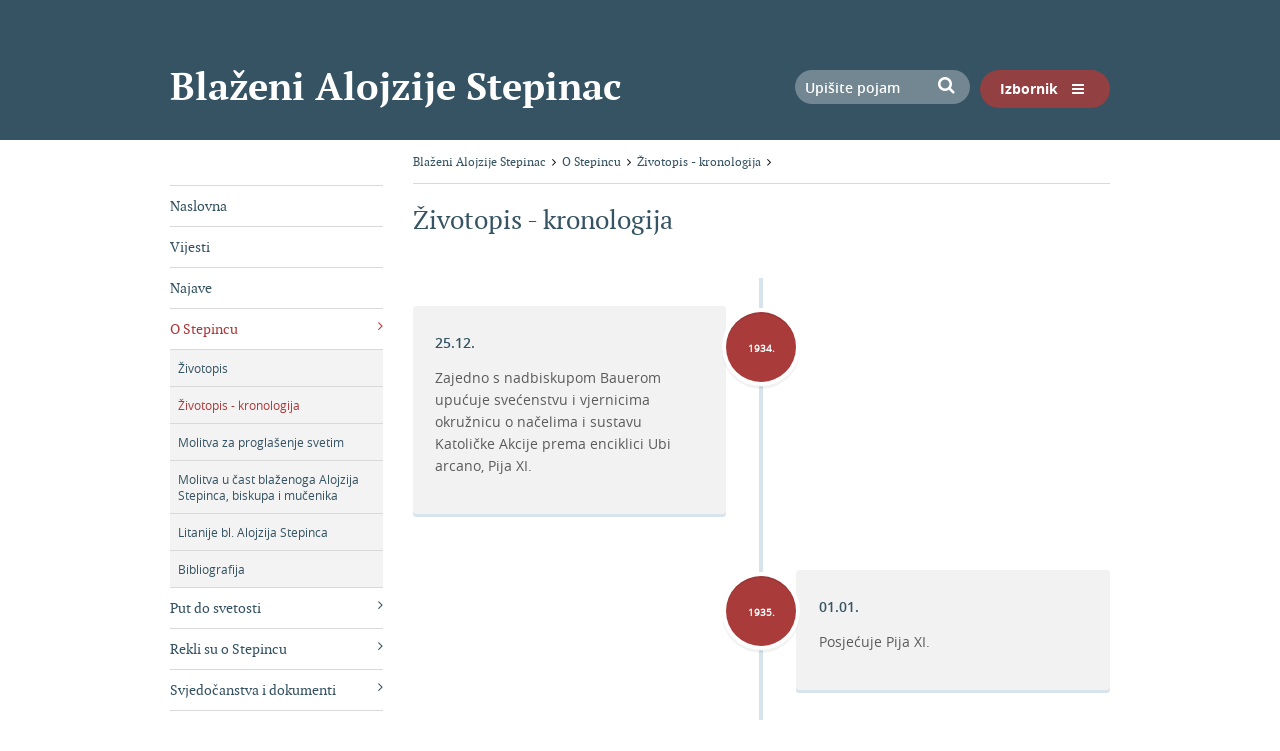

--- FILE ---
content_type: text/html; charset=utf-8
request_url: http://stepinac.zg-nadbiskupija.hr/hr/o-stepincu/zivotopis-kronologija/147?page=4
body_size: 5967
content:



<!DOCTYPE html>
<!--[if lt IE 7]>      <html class="no-js lt-ie9 lt-ie8 lt-ie7"> <![endif]-->
<!--[if IE 7]>         <html class="no-js lt-ie9 lt-ie8"> <![endif]-->
<!--[if IE 8]>         <html class="no-js lt-ie9"> <![endif]-->
<!--[if gt IE 8]><!-->
<html class="no-js">
<!--<![endif]-->
<head>
		<meta charset="utf-8">
		<title>Životopis - kronologija | Blaženi Alojzije Stepinac</title>
		<base href="http://stepinac.zg-nadbiskupija.hr/">
		<meta name="description" content="Službena stranica Blaženog Alojzija Stepinca">
		<meta name="keywords" content="Blaženi Alojzije Stepinac, Stepinac, Blaženi, Alojzije">
		<meta name="viewport" content="width=device-width, initial-scale=1">	
		
		<meta property="og:title" content="Životopis - kronologija" />
		<meta property="og:type" content="website" />
		<meta property="og:site_name" content="stepinac.zg-nadbiskupija.hr"/>
		
			    
			
		<link href="/cssbundle?v=VTR4bA1kjOhHaNaSbpOtjcpKhUHRLiITzOIFeUI1AQY1" rel="stylesheet" type='text/css' />				
		<script type="text/javascript" src="/Scripts/js?v=T29_RHN1Tg6wb8yS0pkO5XBOd_DioPxAG-sE6ukdkI81"></script>	
		
		<link rel="apple-touch-icon" sizes="57x57" href="icons/apple-touch-icon-57x57.png">
		<link rel="apple-touch-icon" sizes="60x60" href="icons/apple-touch-icon-60x60.png">
		<link rel="apple-touch-icon" sizes="72x72" href="icons/apple-touch-icon-72x72.png">
		<link rel="apple-touch-icon" sizes="76x76" href="icons/apple-touch-icon-76x76.png">
		<link rel="apple-touch-icon" sizes="114x114" href="icons/apple-touch-icon-114x114.png">
		<link rel="apple-touch-icon" sizes="120x120" href="icons/apple-touch-icon-120x120.png">
		<link rel="apple-touch-icon" sizes="144x144" href="icons/apple-touch-icon-144x144.png">
		<link rel="apple-touch-icon" sizes="152x152" href="icons/apple-touch-icon-152x152.png">
		<link rel="apple-touch-icon" sizes="180x180" href="icons/apple-touch-icon-180x180.png">
		<link rel="icon" type="image/png" href="icons/favicon-32x32.png" sizes="32x32">
		<link rel="icon" type="image/png" href="icons/android-chrome-192x192.png" sizes="192x192">
		<link rel="icon" type="image/png" href="icons/favicon-96x96.png" sizes="96x96">
		<link rel="icon" type="image/png" href="icons/favicon-16x16.png" sizes="16x16">
		<link rel="manifest" href="icons/manifest.json">
		<meta name="msapplication-TileColor" content="#da532c">
		<meta name="msapplication-TileImage" content="icons/mstile-144x144.png">
		<meta name="theme-color" content="#ffffff">		
		
		<script>
		  (function(i,s,o,g,r,a,m){i['GoogleAnalyticsObject']=r;i[r]=i[r]||function(){
		  (i[r].q=i[r].q||[]).push(arguments)},i[r].l=1*new Date();a=s.createElement(o),
		  m=s.getElementsByTagName(o)[0];a.async=1;a.src=g;m.parentNode.insertBefore(a,m)
		  })(window,document,'script','//www.google-analytics.com/analytics.js','ga');
		
		  ga('create', 'UA-52969758-45', 'auto');
		  ga('send', 'pageview');		
		</script>
		
				
</head>
<body onload="$('.overlay').height($(document).height());" onscroll="$('.close').offset({top: $(document).scrollTop() + 10});">

<!--[if lt IE 7]>
<p class="browsehappy">You are using an <strong>outdated</strong> browser. Please <a href="http://browsehappy.com/">upgrade your browser</a> to improve your experience.</p>
<![endif]--> 

	<div class="overlay">
        <a href="javascript:;" title="zatvorite" class="close"><span class="fa fa-times-circle"></span></a>
        <div class="container">
	        <div class="row">
	          <div class="col-xs-12">
	          		<div class="search_menu">
						<form id="frmSearchMob" method="post" action="hr/rezultat-pretrage/48">
							<input type="text" name="pojam" class="searchbox_menu" value="Upišite pojam" />
							<a href="javascript:;" onclick="$('#frmSearchMob').submit();"><span class="fa fa-search"></span></a>
						</form>	
						<div class="clear"></div>				  
					</div>
	          	<!--	<div class="lang_menu">
						<a href="hr">Hrvatski</a> | <a href="en">English</a>  
					</div> -->
					
			  		<ul class='menu_li flexnav'><li><a  href='http://stepinac.zg-nadbiskupija.hr/hr/naslovna/6'>Naslovna</a></li><li><a  href='http://stepinac.zg-nadbiskupija.hr/hr/vijesti/18'>Vijesti</a></li><li><a  href='http://stepinac.zg-nadbiskupija.hr/hr/najave/31'>Najave</a></li><li><a  href='http://stepinac.zg-nadbiskupija.hr/hr/o-stepincu/7'>O Stepincu</a></li><li><a  href='http://stepinac.zg-nadbiskupija.hr/hr/put-do-svetosti/9'>Put do svetosti</a></li><li><a  href='http://stepinac.zg-nadbiskupija.hr/hr/rekli-su-o-stepincu/13'>Rekli su o Stepincu</a></li><li><a  href='http://stepinac.zg-nadbiskupija.hr/hr/svjedocanstva-i-dokumenti/21'>Svjedočanstva i dokumenti</a></li><li><a class='active' href='http://stepinac.zg-nadbiskupija.hr/hr/stepinac-nam-govori/20'>Stepinac nam govori</a></li><li><a  href='http://stepinac.zg-nadbiskupija.hr/hr/homilije-na-stepincevo/22'>Homilije na Stepinčevo</a></li><li><a  href='http://stepinac.zg-nadbiskupija.hr/hr/glasnik-bl-alojzija-stepinca/23'>Glasnik bl. Alojzija Stepinca</a></li><li><a  href='http://stepinac.zg-nadbiskupija.hr/hr/muzej-bl-alojzija-stepinca/24'>Muzej bl. Alojzija Stepinca</a></li><li><a  href='http://stepinac.zg-nadbiskupija.hr/hr/molitvena-zajednica-bl-alojzija-stepinca/25'>Molitvena zajednica bl. Alojzija Stepinca </a></li><li><a  href='http://stepinac.zg-nadbiskupija.hr/hr/knjiga-molitvi-zahvala-i-svjedocanstava/26'>Knjiga molitvi, zahvala i svjedočanstava</a></li><li><a  href='http://stepinac.zg-nadbiskupija.hr/hr/bibliografija-o-stepincu/220'>Bibliografija o Stepincu</a></li><li><a  href='http://stepinac.zg-nadbiskupija.hr/hr/jeste-li-znali-364/364'>Jeste li znali?</a></li><li><a  href='http://stepinac.zg-nadbiskupija.hr/hr/multimedija/11'>Multimedija</a></li></ul>			        
		      </div>			        
	        </div>
        </div>
	</div>

	
	
		<div class="wrapper_top podstranica_header">
			<div class="container_wrapper">
				<div class="container top">
					<div class="row">
						<div class="col-xs-12">
							<a class="logo pull-left" href="hr">Blaženi Alojzije Stepinac</a>
							
							<a class="menu_gumb pull-right" href="#"><span class="izbornik">Izbornik</span> <span class="fa fa-bars"></span></a>
							
							<!--div class="lang_holder pull-right">
								<a href="javascript:;" class="lang lang_show pull-right visible-lg visible-md visible-sm">HR<span class="fa fa-angle-down lang-down"></span></a>
								
								<div class="lang_box">
									<a href="en">English</a>
									<a href="hr">Hrvatski</a>
								</div>	
							</div-->
							
							<div class="search pull-right visible-lg visible-md visible-sm">
								<form id="frmSearch" method="post" action="hr/rezultat-pretrage/48">
									<input type="text" name="pojam" class="searchbox" value="Upišite pojam" />
									<a href="javascript:;" onclick="$('#frmSearch').submit();"><span class="fa fa-search"></span></a>
								</form>
							</div>							
							
						</div>
					</div>
				</div>
			</div>	
		</div>
		
		<!-- CONTENT -->
		<div class="container">
			<div class="row">
				<div class="col-md-3 visible-lg visible-md">
					<div class="submenu">
						<ul><li><a  href='http://stepinac.zg-nadbiskupija.hr/hr/naslovna/6'>Naslovna</a></li><li><a  href='http://stepinac.zg-nadbiskupija.hr/hr/vijesti/18'>Vijesti</a></li><li><a  href='http://stepinac.zg-nadbiskupija.hr/hr/najave/31'>Najave</a></li><li><a class='active' href='http://stepinac.zg-nadbiskupija.hr/hr/o-stepincu/7'>O Stepincu<span class='fa fa-angle-right'></span></a><ul><li><a  href='http://stepinac.zg-nadbiskupija.hr/hr/o-stepincu/zivotopis/100'>Životopis</a></li><li><a class='active' href='http://stepinac.zg-nadbiskupija.hr/hr/o-stepincu/zivotopis-kronologija/147'>Životopis - kronologija</a></li><li><a  href='http://stepinac.zg-nadbiskupija.hr/hr/o-stepincu/molitva-za-proglasenje-svetim/101'>Molitva za proglašenje svetim</a></li><li><a  href='http://stepinac.zg-nadbiskupija.hr/hr/o-stepincu/molitva-u-cast-blazenoga-alojzija-stepinca-biskupa-i-mucenika/763'>Molitva u čast blaženoga Alojzija Stepinca, biskupa i mučenika</a></li><li><a  href='http://stepinac.zg-nadbiskupija.hr/hr/o-stepincu/litanije-bl-alojzija-stepinca/102'>Litanije bl. Alojzija Stepinca</a></li><li><a  href='http://stepinac.zg-nadbiskupija.hr/hr/o-stepincu/bibliografija/103'>Bibliografija</a></li></ul></li><li><a  href='http://stepinac.zg-nadbiskupija.hr/hr/put-do-svetosti/9'>Put do svetosti<span class='fa fa-angle-right'></span></a></li><li><a  href='http://stepinac.zg-nadbiskupija.hr/hr/rekli-su-o-stepincu/13'>Rekli su o Stepincu<span class='fa fa-angle-right'></span></a></li><li><a  href='http://stepinac.zg-nadbiskupija.hr/hr/svjedocanstva-i-dokumenti/21'>Svjedočanstva i dokumenti<span class='fa fa-angle-right'></span></a></li><li><a  href='http://stepinac.zg-nadbiskupija.hr/hr/stepinac-nam-govori/20'>Stepinac nam govori<span class='fa fa-angle-right'></span></a></li><li><a  href='http://stepinac.zg-nadbiskupija.hr/hr/homilije-na-stepincevo/22'>Homilije na Stepinčevo</a></li><li><a  href='http://stepinac.zg-nadbiskupija.hr/hr/glasnik-bl-alojzija-stepinca/23'>Glasnik bl. Alojzija Stepinca<span class='fa fa-angle-right'></span></a></li><li><a  href='http://stepinac.zg-nadbiskupija.hr/hr/muzej-bl-alojzija-stepinca/24'>Muzej bl. Alojzija Stepinca<span class='fa fa-angle-right'></span></a></li><li><a  href='http://stepinac.zg-nadbiskupija.hr/hr/molitvena-zajednica-bl-alojzija-stepinca/25'>Molitvena zajednica bl. Alojzija Stepinca <span class='fa fa-angle-right'></span></a></li><li><a  href='http://stepinac.zg-nadbiskupija.hr/hr/knjiga-molitvi-zahvala-i-svjedocanstava/26'>Knjiga molitvi, zahvala i svjedočanstava<span class='fa fa-angle-right'></span></a></li><li><a  href='http://stepinac.zg-nadbiskupija.hr/hr/bibliografija-o-stepincu/220'>Bibliografija o Stepincu</a></li><li><a  href='http://stepinac.zg-nadbiskupija.hr/hr/jeste-li-znali-364/364'>Jeste li znali?</a></li><li><a  href='http://stepinac.zg-nadbiskupija.hr/hr/multimedija/11'>Multimedija<span class='fa fa-angle-right'></span></a></li></ul>
					</div>
				</div>
				<div class="col-md-9">
					<div class="breadcrumbs" xmlns:v="http://rdf.data-vocabulary.org/#">
						<ul itemprop="breadcrumb">
							<li typeof="v:Breadcrumb"><a property="v:title" rel="v:url" href="http://stepinac.zg-nadbiskupija.hr/hr/">Blaženi Alojzije Stepinac</a><span class='fa fa-angle-right'></span></li><li typeof="v:Breadcrumb"><a property="v:title" rel="v:url" href="http://stepinac.zg-nadbiskupija.hr/hr/o-stepincu/7">O Stepincu</a><span class='fa fa-angle-right'></span></li><li typeof="v:Breadcrumb"><a property="v:title" rel="v:url" href="http://stepinac.zg-nadbiskupija.hr/hr/o-stepincu/zivotopis-kronologija/147">Životopis - kronologija</a><span class='fa fa-angle-right'></span></li>
						</ul>
					</div>
	
					<div class="content">
						<h1>Životopis - kronologija</h1>
						
						
						<section id='cd-timeline' class='cd-container'><div class='cd-timeline-block bounce-in'><div class='cd-timeline-img cd-picture bounce-in'><img alt='Picture' src='img/cd-icon-picture.svg'></div><div class='cd-timeline-content'><span class='prayer-date'>25.12.</span><p>Zajedno s nadbiskupom Bauerom upućuje svećenstvu i vjernicima okružnicu o načelima i sustavu Katoličke Akcije prema enciklici Ubi arcano, Pija XI.</p><span class='cd-date'>1934.</span></div></div><div class='cd-timeline-block bounce-in'><div class='cd-timeline-img cd-picture bounce-in'><img alt='Picture' src='img/cd-icon-picture.svg'></div><div class='cd-timeline-content'><span class='prayer-date'>01.01.</span><p>Posjećuje Pija XI.</p><span class='cd-date'>1935.</span></div></div><div class='cd-timeline-block bounce-in'><div class='cd-timeline-img cd-picture bounce-in'><img alt='Picture' src='img/cd-icon-picture.svg'></div><div class='cd-timeline-content'><span class='prayer-date'>17.02.</span><p>Na proslavi Papinog dana, pred 15.000 vjernika iznosi svoj program pastoralnog rada.</p><span class='cd-date'>1935.</span></div></div><div class='cd-timeline-block bounce-in'><div class='cd-timeline-img cd-picture bounce-in'><img alt='Picture' src='img/cd-icon-picture.svg'></div><div class='cd-timeline-content'><span class='prayer-date'>20.02.</span><p>Potiče svećenike i vjernike na pripravu i sudjelovanje na međunarodnom euharistijskom kongresu u Ljubljani.</p><span class='cd-date'>1935.</span></div></div><div class='cd-timeline-block bounce-in'><div class='cd-timeline-img cd-picture bounce-in'><img alt='Picture' src='img/cd-icon-picture.svg'></div><div class='cd-timeline-content'><span class='prayer-date'>03.05.</span><p>Otvara centralu Katoličke Akcije u Nadbiskupskom dvoru u Zagrebu.</p><span class='cd-date'>1935.</span></div></div><div class='cd-timeline-block bounce-in'><div class='cd-timeline-img cd-picture bounce-in'><img alt='Picture' src='img/cd-icon-picture.svg'></div><div class='cd-timeline-content'><span class='prayer-date'>20.06.</span><p>Na euharistijskom kongresu u Bjelovaru.</p><span class='cd-date'>1935.</span></div></div><div class='cd-timeline-block bounce-in'><div class='cd-timeline-img cd-picture bounce-in'><img alt='Picture' src='img/cd-icon-picture.svg'></div><div class='cd-timeline-content'><span class='prayer-date'>07.07.</span><p>Propovijeda u Mariji Bistrici prigodom 250. obljetnice pronalaska Gospina kipa, te krunjenja toga kipa krunama što su izražene u stilu starohrvatskih vladara.</p><span class='cd-date'>1935.</span></div></div><div class='cd-timeline-block bounce-in'><div class='cd-timeline-img cd-picture bounce-in'><img alt='Picture' src='img/cd-icon-picture.svg'></div><div class='cd-timeline-content'><span class='prayer-date'>30.07.</span><p>Prisustvuje ustoličenju biskupa Burića u Senju, i prigodom tog događaja osuđuje teror koji žandari provode nad vjernicima Hrvatima.</p><span class='cd-date'>1935.</span></div></div><div class='cd-timeline-block bounce-in'><div class='cd-timeline-img cd-picture bounce-in'><img alt='Picture' src='img/cd-icon-picture.svg'></div><div class='cd-timeline-content'><span class='prayer-date'>09.08.</span><p>Upućuje svećenstvu i vjernicima grada Zagreba okružnicu o osnivanju osam novih župa.</p><span class='cd-date'>1935.</span></div></div><div class='cd-timeline-block bounce-in'><div class='cd-timeline-img cd-picture bounce-in'><img alt='Picture' src='img/cd-icon-picture.svg'></div><div class='cd-timeline-content'><span class='prayer-date'>09.08.</span><p>U pismu nunciju Pellegrinettiju opovrgava lažne optužbe da je u nastupima &bdquo;previše hrvatski usmjeren&ldquo;, te naglašava: &bdquo;Uvijek sam osjećao pretešku bol zbog pretjeranog nacionalizma gdje god on u svijetu vlada, zbog kojega nije više čovjek čovjeku brat, nego postaje vuk. Zato bi sljedeći Koncil svete Crkve među prvim današnjim zabludama trebao osuditi pretjerani nacionalizam kao najveću kugu ljudskoga roda.&ldquo;</p><span class='cd-date'>1935.</span></div></div></section><nav>  <ul class='pagination'>    <li>      <a href='http://stepinac.zg-nadbiskupija.hr/hr/o-stepincu/zivotopis-kronologija/147?page=3' aria-label='Previous'>        <span aria-hidden='true'>&laquo;</span>      </a>    </li><li><a href='http://stepinac.zg-nadbiskupija.hr/hr/o-stepincu/zivotopis-kronologija/147?page=2'>2</a></li><li><a href='http://stepinac.zg-nadbiskupija.hr/hr/o-stepincu/zivotopis-kronologija/147?page=3'>3</a></li><li><a href='javascript:void(0);'>4</a></li><li><a href='http://stepinac.zg-nadbiskupija.hr/hr/o-stepincu/zivotopis-kronologija/147?page=5'>5</a></li><li><a href='http://stepinac.zg-nadbiskupija.hr/hr/o-stepincu/zivotopis-kronologija/147?page=6'>6</a></li>    <li>      <a href='http://stepinac.zg-nadbiskupija.hr/hr/o-stepincu/zivotopis-kronologija/147?page=5' aria-label='Next'>        <span aria-hidden='true'>&raquo;</span>      </a>    </li>  </ul></nav>		
						<div class="clear"></div>			
						<br /><br />						
						<a class="print" href="javascript:;" onclick="printUFrame()">Ispiši stranicu</a>					
					</div>
				</div>
			</div>
		</div>
	
	
	
	<div class="nadbiskupija_section">
		<div class="container">
			<div class="row">
				<div class="col-xs-12">
					<a target="_blank" href="http://zg-nadbiskupija.hr/">
						<img class="img-reponsive" src="img/banner-nadbiskupija.png" alt="Zagrebačka Nadbiskupija" />
					</a>
				</div>
			</div>
		</div>
	</div>
	
	<!-- FOOTER -->
	<div class="footer">
		<div class="container">
			<div class="row">
				<div class="col-xs-12 col-sm-6 col-md-3 visible-lg visible-md">
					
					<div class="naslov_footer">
					<a href='http://stepinac.zg-nadbiskupija.hr/hr/o-stepincu/stepincev-put/8'>Stepinčev put</a>
					</div>
					<ul>
	<li><a href="http://stepinac.zg-nadbiskupija.hr/hr/stepinac-nam-govori/20">Stepinac nam govori</a></li>
	<li><a href="http://stepinac.zg-nadbiskupija.hr/hr/svjedocanstva-i-dokumenti/21">Svjedočanstva o Stepincu</a></li>
	<li><a href="http://stepinac.zg-nadbiskupija.hr/hr/molitvena-zajednica-bl-alojzija-stepinca/molitva-u-cast-blazenoga-alojzija-stepinca-biskupa-i-mucenika-778/778" target="_blank">Molitva u čast blaženoga Alojzija Stepinca, biskupa i mučenika</a></li>
	<li><a href="http://stepinac.zg-nadbiskupija.hr/hr/molitvena-zajednica-bl-alojzija-stepinca/molitva-za-proglasenje-svetim-151/151">Molitva za proglašenje svetim</a></li>
	<li><a href="default.aspx?id=24">Muzej&nbsp;blaženoga Alojzija Stepinca</a></li>
</ul>

				</div>
				
				<div class="col-xs-12 col-sm-6 col-md-3 visible-lg visible-md">
					
					<div class="naslov_footer">
					<a href='http://stepinac.zg-nadbiskupija.hr/hr/put-do-svetosti/9'>Put do svetosti</a>
					</div>
					<ul>
	<li><a href="http://stepinac.zg-nadbiskupija.hr/hr/put-do-svetosti/pripravni-postupci/84">Pripravni postupci</a></li>
	<li><a href="http://stepinac.zg-nadbiskupija.hr/hr/put-do-svetosti/otvorenje-postupka/85">Otvorenje postupka</a></li>
	<li><a href="http://stepinac.zg-nadbiskupija.hr/hr/put-do-svetosti/postupak-o-zivotu-krepostima-i-glasu-svetosti-sluge-bozjega/86">Postupak o životu, krepostima i glasu svetosti sluge Božjega</a></li>
	<li><a href="http://stepinac.zg-nadbiskupija.hr/hr/put-do-svetosti/dodatni-postupak-i-potvrda-mucenistva/88">Dodatni postupak i potvrda mučeništva</a></li>
</ul>

				</div>

				<div class="col-xs-12 col-sm-6 col-md-3">
					
					<div class="naslov_footer">
					<a href='http://www.zg-nadbiskupija.hr/' target='_blank'>Zagrebačka nadbiskupija</a>
					</div>
					<strong>Tiskovni ured</strong><br>
Kaptol 31, 10 000 Zagreb<br>
Tel: 01 4894 878<br>
Mobitel: 099 4894 878<br>
<a href="mailto:stepinac@zg-nadbiskupija.hr">postulatura@zg-nadbiskupija.hr</a>
				</div>
				
				<div class="col-xs-12 col-sm-6 col-md-3">
					
					<div class="naslov_footer">
					<a href='http://stepinac.zg-nadbiskupija.hr/hr/glasnik-bl-alojzija-stepinca/2010-2015/121'>Postulatura bl. Alojzija Stepinca</a>
					</div>
					<strong>mons. dr. sc. Juraj Batelja, postulator</strong><br>
Kaptol 18 &ndash; p.p. 949, 10001 Zagreb<br>
Tel/fax: +385 1 4814 920<br>
<br>
*Sadržaj stranice vlasništvo je Zagrebačke nadbiskupije.
				</div>												
			</div>		
		</div>
	</div>
	
	<div class="copyright">
		<div class="container">
			<div class="row">
				<div class="col-xs-12">
					Copyright &copy; 2015. Zagrebačka nadbiskupija.<br>
<a href="http://stepinac.zg-nadbiskupija.hr/hr/mapa-weba/57">Mapa weba</a>
					<br />
					<a target="_blank" class="gd-logo" href="http://www.globaldizajn.hr"></a>
				</div>												
			</div>		
		</div>		
	</div>	
	
	
	<div id="popupHolder" style="display:none;"></div>
	
	<iframe name="print_frame" width="0" height="0" frameborder="0" src="about:blank"></iframe>
<!-- Go to www.addthis.com/dashboard to customize your tools -->
<script type="text/javascript" src="//s7.addthis.com/js/300/addthis_widget.js#pubid=ra-56c578b8f054a9f6"></script>

</body>
</html>

--- FILE ---
content_type: image/svg+xml
request_url: http://stepinac.zg-nadbiskupija.hr/img/cd-icon-picture.svg
body_size: 507
content:
<svg class="nc-icon glyph" xmlns="http://www.w3.org/2000/svg" xmlns:xlink="http://www.w3.org/1999/xlink" x="0px" y="0px" width="24px" height="24px" viewBox="0 0 24 24"><g>
<path fill="#ffffff" d="M23,0H1C0.4,0,0,0.4,0,1v22c0,0.6,0.4,1,1,1h22c0.6,0,1-0.4,1-1V1C24,0.4,23.6,0,23,0z M10,5
	c1.1,0,2,0.9,2,2c0,1.1-0.9,2-2,2S8,8.1,8,7C8,5.9,8.9,5,10,5z M18.2,19H5.9c-0.8,0-1.3-0.9-0.8-1.6L7.3,14c0.4-0.5,1.1-0.6,1.5-0.2
	L11,16l3.1-3.9c0.4-0.5,1.3-0.5,1.6,0.1l3.3,5.3C19.5,18.1,19,19,18.2,19z"></path>
</g></svg>

--- FILE ---
content_type: text/plain
request_url: https://www.google-analytics.com/j/collect?v=1&_v=j102&a=145209587&t=pageview&_s=1&dl=http%3A%2F%2Fstepinac.zg-nadbiskupija.hr%2Fhr%2Fo-stepincu%2Fzivotopis-kronologija%2F147%3Fpage%3D4&ul=en-us%40posix&dt=%C5%BDivotopis%20-%20kronologija%20%7C%20Bla%C5%BEeni%20Alojzije%20Stepinac&sr=1280x720&vp=1280x720&_u=IEBAAEABAAAAACAAI~&jid=1643384849&gjid=1487207779&cid=402757936.1769032142&tid=UA-52969758-45&_gid=1777448420.1769032142&_r=1&_slc=1&z=1432584066
body_size: -288
content:
2,cG-CPDR5MWFJ0

--- FILE ---
content_type: image/svg+xml
request_url: http://stepinac.zg-nadbiskupija.hr/img/globaldizajn.svg
body_size: 7899
content:
<?xml version="1.0" encoding="utf-8"?>
<!-- Generator: Adobe Illustrator 16.0.0, SVG Export Plug-In . SVG Version: 6.00 Build 0)  -->
<!DOCTYPE svg PUBLIC "-//W3C//DTD SVG 1.1//EN" "http://www.w3.org/Graphics/SVG/1.1/DTD/svg11.dtd">
<svg version="1.1" id="Layer_1" xmlns="http://www.w3.org/2000/svg" xmlns:xlink="http://www.w3.org/1999/xlink" x="0px" y="0px"
	 width="80px" height="20px" viewBox="0 0 80 20" enable-background="new 0 0 80 20" xml:space="preserve">
<g>
	<path fill="#FFFFFF" d="M12.975,17.661c-1.369-4.431-4.045-4.384-4.66-4.31H5.146c0.588-0.898,0.996-1.941,1.237-2.667
		C8.39,10.599,10,8.953,10,6.925c0-0.647-0.179-1.249-0.468-1.783l0.768-0.495c0.415-0.268,0.535-0.822,0.267-1.238
		c-0.268-0.416-0.822-0.535-1.237-0.267L8.326,3.792C7.724,3.387,7.002,3.15,6.224,3.15c-2.083,0-3.776,1.694-3.776,3.775
		c0,1.503,0.889,2.792,2.163,3.4c-0.563,1.573-1.446,3.042-2.061,3.026H0.894C0.4,13.352,0,13.752,0,14.246
		c0,0.493,0.4,0.895,0.895,0.895h7.542l0.093-0.014c0.069-0.012,1.72-0.223,2.735,3.063c0.146,0.472,0.647,0.735,1.119,0.59
		S13.121,18.134,12.975,17.661z M4.237,6.925c0-1.094,0.892-1.985,1.987-1.985S8.21,5.831,8.21,6.925
		c0,1.096-0.891,1.987-1.986,1.987c-0.046,0-0.284-0.004-0.548-0.087C4.848,8.586,4.237,7.83,4.237,6.925z"/>
	<g>
		<path fill-rule="evenodd" clip-rule="evenodd" fill="#FFFFFF" d="M12.047,8.585V0.588c0-0.143,0.072-0.215,0.215-0.215h1.034
			c0.143,0,0.215,0.072,0.215,0.215v7.911c0,0.565,0.263,0.848,0.79,0.848h0.431c0.144,0,0.215,0.072,0.215,0.214v0.819
			c0,0.144-0.072,0.215-0.215,0.215h-0.689c-0.65,0-1.153-0.201-1.507-0.603C12.209,9.628,12.047,9.16,12.047,8.585z"/>
		<path fill-rule="evenodd" clip-rule="evenodd" fill="#FFFFFF" d="M19.221,10.682c-0.89,0-1.617-0.292-2.182-0.876
			c-0.564-0.584-0.847-1.536-0.847-2.857c0-1.311,0.283-2.258,0.847-2.842c0.565-0.583,1.292-0.875,2.182-0.875
			c0.9,0,1.632,0.292,2.197,0.875c0.565,0.584,0.847,1.531,0.847,2.842c0,1.321-0.282,2.273-0.847,2.857
			C20.853,10.389,20.121,10.682,19.221,10.682z M19.221,4.537c-0.631,0-1.067,0.264-1.306,0.79
			c-0.172,0.363-0.258,0.905-0.258,1.622c0,1.618,0.521,2.426,1.564,2.426c1.053,0,1.58-0.808,1.58-2.426
			c0-0.727-0.086-1.272-0.259-1.636C20.303,4.795,19.862,4.537,19.221,4.537z"/>
		<path fill-rule="evenodd" clip-rule="evenodd" fill="#FFFFFF" d="M27.617,10.682c-0.704,0-1.341-0.297-1.912-0.891v0.589
			c0,0.144-0.074,0.215-0.22,0.215H24.46c-0.146,0-0.22-0.072-0.22-0.215V0.588c0-0.143,0.072-0.215,0.216-0.215h1.034
			c0.144,0,0.215,0.072,0.215,0.215v3.489c0.564-0.565,1.201-0.847,1.909-0.847c1.015,0,1.728,0.388,2.14,1.163
			c0.297,0.575,0.445,1.426,0.445,2.555c0,1.14-0.152,1.996-0.457,2.57C29.343,10.293,28.634,10.682,27.617,10.682z M25.705,6.948
			c0,0.767,0.091,1.331,0.272,1.694c0.229,0.488,0.646,0.732,1.25,0.732c0.603,0,1.019-0.244,1.249-0.732
			c0.173-0.363,0.259-0.928,0.259-1.694c0-0.765-0.086-1.33-0.259-1.693c-0.229-0.479-0.646-0.718-1.249-0.718
			c-0.604,0-1.02,0.239-1.25,0.718C25.796,5.618,25.705,6.183,25.705,6.948z"/>
		<path fill-rule="evenodd" clip-rule="evenodd" fill="#FFFFFF" d="M36.088,9.92c-0.581,0.507-1.223,0.761-1.926,0.761
			c-0.761,0-1.36-0.177-1.797-0.531c-0.476-0.383-0.713-0.948-0.713-1.694c0-0.632,0.216-1.14,0.646-1.522
			c0.43-0.383,1.053-0.574,1.866-0.574h1.924V5.844c0-0.91-0.532-1.364-1.594-1.364c-0.632,0-1.115,0.177-1.45,0.531
			c-0.039,0.038-0.086,0.058-0.144,0.058c-0.153,0-0.335-0.101-0.546-0.302c-0.21-0.201-0.315-0.374-0.315-0.517
			c0-0.058,0.015-0.101,0.042-0.129c0.565-0.594,1.389-0.89,2.47-0.89c2,0,3,0.833,3,2.498v4.652c0,0.144-0.073,0.215-0.219,0.215
			h-1.025c-0.147,0-0.219-0.072-0.219-0.215V9.92z M34.379,7.379c-0.871,0-1.307,0.35-1.307,1.048c0,0.689,0.445,1.034,1.335,1.034
			c0.584,0,1.01-0.107,1.277-0.323c0.269-0.215,0.403-0.605,0.403-1.17V7.379H34.379z"/>
		<path fill-rule="evenodd" clip-rule="evenodd" fill="#FFFFFF" d="M39.742,8.585V0.588c0-0.143,0.071-0.215,0.215-0.215h1.033
			c0.144,0,0.215,0.072,0.215,0.215v7.911c0,0.565,0.263,0.848,0.79,0.848h0.43c0.145,0,0.217,0.072,0.217,0.214v0.819
			c0,0.144-0.072,0.215-0.217,0.215h-0.688c-0.651,0-1.154-0.201-1.508-0.603C39.905,9.628,39.742,9.16,39.742,8.585z"/>
		<path fill-rule="evenodd" clip-rule="evenodd" fill="#FFFFFF" d="M48.396,9.791c-0.571,0.594-1.209,0.891-1.912,0.891
			c-1.018,0-1.727-0.388-2.126-1.163C44.053,8.944,43.9,8.088,43.9,6.948c0-1.129,0.153-1.98,0.46-2.555
			c0.402-0.775,1.11-1.163,2.125-1.163c0.708,0,1.345,0.282,1.91,0.847V0.588c0-0.143,0.071-0.215,0.215-0.215h1.033
			c0.145,0,0.216,0.072,0.216,0.215v9.792c0,0.144-0.073,0.215-0.22,0.215h-1.025c-0.146,0-0.219-0.072-0.219-0.215V9.791z
			 M45.365,6.948c0,0.767,0.091,1.331,0.272,1.694c0.23,0.488,0.646,0.732,1.25,0.732c0.603,0,1.019-0.244,1.248-0.732
			c0.174-0.363,0.26-0.928,0.26-1.694c0-0.765-0.086-1.33-0.26-1.693c-0.229-0.479-0.646-0.718-1.248-0.718
			c-0.604,0-1.02,0.239-1.25,0.718C45.456,5.618,45.365,6.183,45.365,6.948z"/>
		<path fill-rule="evenodd" clip-rule="evenodd" fill="#FFFFFF" d="M51.957,0.948c0-0.259,0.094-0.481,0.28-0.667S52.646,0,52.906,0
			c0.257,0,0.479,0.094,0.666,0.28c0.188,0.187,0.281,0.409,0.281,0.667c0,0.258-0.094,0.481-0.281,0.667
			c-0.187,0.187-0.409,0.28-0.666,0.28c-0.26,0-0.482-0.093-0.669-0.28S51.957,1.206,51.957,0.948z M52.174,3.532
			c0-0.144,0.071-0.215,0.214-0.215h1.034c0.144,0,0.216,0.071,0.216,0.215v6.848c0,0.144-0.072,0.215-0.216,0.215h-1.034
			c-0.143,0-0.214-0.072-0.214-0.215V3.532z"/>
		<path fill-rule="evenodd" clip-rule="evenodd" fill="#FFFFFF" d="M55.443,9.504c0.01-0.066,0.024-0.11,0.042-0.129l3.576-4.751
			h-3.202c-0.144,0-0.216-0.072-0.216-0.215V3.532c0-0.144,0.072-0.215,0.216-0.215h4.795c0.144,0,0.215,0.071,0.215,0.215v0.875
			c-0.009,0.066-0.023,0.11-0.043,0.129l-3.603,4.752h3.431c0.144,0,0.215,0.072,0.215,0.215v0.876c0,0.144-0.071,0.215-0.215,0.215
			h-4.996c-0.144,0-0.215-0.072-0.215-0.215V9.504z"/>
		<path fill-rule="evenodd" clip-rule="evenodd" fill="#FFFFFF" d="M66.6,9.92c-0.58,0.507-1.222,0.761-1.926,0.761
			c-0.761,0-1.359-0.177-1.798-0.531c-0.475-0.383-0.713-0.948-0.713-1.694c0-0.632,0.216-1.14,0.646-1.522
			c0.431-0.383,1.053-0.574,1.866-0.574H66.6V5.844c0-0.91-0.531-1.364-1.594-1.364c-0.632,0-1.114,0.177-1.45,0.531
			c-0.038,0.038-0.085,0.058-0.144,0.058c-0.152,0-0.335-0.101-0.546-0.302c-0.21-0.201-0.315-0.374-0.315-0.517
			c0-0.058,0.015-0.101,0.043-0.129c0.565-0.594,1.388-0.89,2.47-0.89c2,0,3.001,0.833,3.001,2.498v4.652
			c0,0.144-0.074,0.215-0.221,0.215h-1.024c-0.146,0-0.22-0.072-0.22-0.215V9.92z M64.891,7.379c-0.871,0-1.306,0.35-1.306,1.048
			c0,0.689,0.444,1.034,1.335,1.034c0.584,0,1.01-0.107,1.277-0.323c0.269-0.215,0.402-0.605,0.402-1.17V7.379H64.891z"/>
		<path fill-rule="evenodd" clip-rule="evenodd" fill="#FFFFFF" d="M70.096,0.948c0-0.259,0.094-0.481,0.28-0.667S70.785,0,71.043,0
			c0.259,0,0.481,0.094,0.668,0.28c0.188,0.187,0.279,0.409,0.279,0.667c0,0.258-0.092,0.481-0.279,0.667
			c-0.187,0.187-0.409,0.28-0.668,0.28c-0.258,0-0.48-0.093-0.667-0.28S70.096,1.206,70.096,0.948z M69.091,13.568
			c-0.144,0-0.215-0.073-0.215-0.217v-0.818c0-0.144,0.071-0.215,0.215-0.215h0.431c0.526,0,0.79-0.283,0.79-0.848V3.532
			c0-0.144,0.071-0.215,0.216-0.215h1.033c0.144,0,0.215,0.071,0.215,0.215v8.025c0,0.584-0.157,1.052-0.474,1.407
			c-0.354,0.401-0.861,0.604-1.521,0.604H69.091z"/>
		<path fill-rule="evenodd" clip-rule="evenodd" fill="#FFFFFF" d="M78.534,6.159c0-0.545-0.145-0.958-0.435-1.235
			c-0.251-0.258-0.6-0.388-1.044-0.388c-0.443,0-0.802,0.129-1.072,0.388c-0.3,0.288-0.449,0.699-0.449,1.235v4.221
			c0,0.144-0.071,0.215-0.212,0.215H74.31c-0.142,0-0.212-0.072-0.212-0.215V3.532c0-0.144,0.072-0.215,0.216-0.215h1.005
			c0.144,0,0.216,0.071,0.216,0.215v0.545c0.612-0.565,1.259-0.847,1.938-0.847c0.813,0,1.445,0.249,1.895,0.747
			C79.789,4.465,80,5.121,80,5.944v4.437c0,0.144-0.073,0.215-0.216,0.215H78.75c-0.144,0-0.216-0.072-0.216-0.215V6.159z"/>
	</g>
</g>
</svg>
